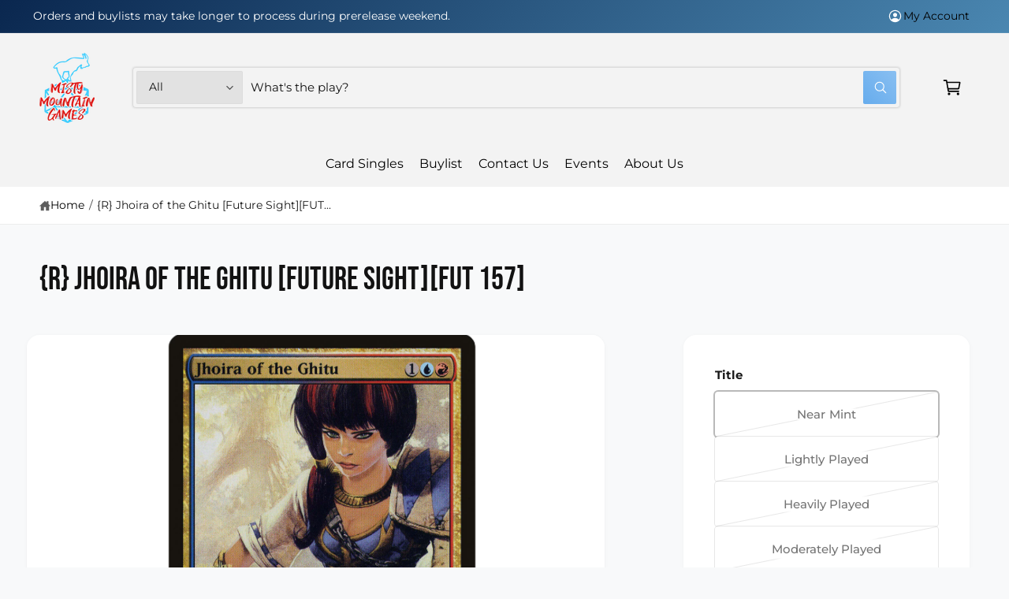

--- FILE ---
content_type: text/javascript
request_url: https://www.mistymountaingames.com/cdn/shop/t/21/compiled_assets/scripts.js?38767
body_size: 485
content:
(function(){var __sections__={};(function(){for(var i=0,s=document.getElementById("sections-script").getAttribute("data-sections").split(",");i<s.length;i++)__sections__[s[i]]=!0})(),function(){if(__sections__.footer)try{customElements.whenDefined("custom-accordion").then(()=>{class FooterAccordion extends CustomAccordion{constructor(){super(),this.wasDesktop=window.matchMedia("(min-width: 750px)").matches,this.updateOpenState(),window.addEventListener("resizeend",this.updateOpenState.bind(this))}updateOpenState(){window.matchMedia("(min-width: 750px)").matches?(this.detailsElem.open=!0,this.summaryElem.setAttribute("tabindex","-1"),this.summaryElem.classList.add("pointer-events-none"),this.wasDesktop=!0):this.wasDesktop&&(this.detailsElem.open=!1,this.summaryElem.removeAttribute("tabindex"),this.summaryElem.classList.remove("pointer-events-none"),this.wasDesktop=!1)}}customElements.define("footer-accordion",FooterAccordion)})}catch(e){console.error(e)}}(),function(){if(__sections__.header)try{class StickyHeader extends HTMLElement{constructor(){super()}connectedCallback(){this.header=document.querySelector(".section-header"),this.headerIsAlwaysSticky=this.getAttribute("data-sticky-type")==="always",this.headerBounds={},this.setHeaderHeight(),this.setHeaderHeightLive(),window.addEventListener("resizeend",this.setHeaderHeight.bind(this)),window.addEventListener("resizeend",this.setHeaderHeightLive.bind(this)),this.headerIsAlwaysSticky&&this.header.classList.add("shopify-section-header-sticky"),this.currentScrollTop=0,this.preventReveal=!1,this.predictiveSearch=this.querySelector("predictive-search"),this.lastScrollTrigger=0,this.scrollThreshold=50,this.onScrollHandler=this.onScroll.bind(this),this.hideHeaderOnScrollUp=()=>this.preventReveal=!0,this.addEventListener("preventHeaderReveal",this.hideHeaderOnScrollUp),window.addEventListener("scroll",this.onScrollHandler,{passive:!0}),this.searchButton=this.querySelector(".header__icon--search"),this.searchButton&&this.searchButton.addEventListener("click",this.searchButtonClick.bind(this)),this.createObserver()}searchButtonClick(){this.preventHide=!0,requestAnimationFrame(()=>{this.preventHide=!1})}setHeaderHeight(){document.documentElement.style.setProperty("--header-height",`${this.header.offsetHeight}px`)}setHeaderHeightLive(event,zero){document.documentElement.style.setProperty("--header-height-live",`${zero?0:this.header.offsetHeight}px`)}disconnectedCallback(){this.removeEventListener("preventHeaderReveal",this.hideHeaderOnScrollUp),window.removeEventListener("scroll",this.onScrollHandler)}createObserver(){new IntersectionObserver((entries,observer2)=>{this.headerBounds=entries[0].intersectionRect,observer2.disconnect()}).observe(this.header)}onScroll(){requestAnimationFrame(()=>{const scrollTop=window.pageYOffset||document.documentElement.scrollTop;if(this.predictiveSearch&&this.predictiveSearch.isOpen||Math.abs(scrollTop-this.lastScrollTrigger)<this.scrollThreshold)return;const scrollDifference=scrollTop-this.currentScrollTop;if(scrollDifference>50&&this.pauseScrollListen!==!0?(this.pauseScrollListen=!0,this.header.classList.add("scrolling-down"),this.header.classList.remove("scrolling-up"),setTimeout(()=>{this.setHeaderHeightLive(),this.pauseScrollListen=!1},320)):scrollDifference<-50&&this.pauseScrollListen!==!0&&(this.pauseScrollListen=!0,this.header.classList.add("scrolling-up"),this.header.classList.remove("scrolling-down"),setTimeout(()=>{this.setHeaderHeightLive(),this.pauseScrollListen=!1},320)),scrollTop>this.currentScrollTop&&scrollTop>this.headerBounds.bottom){if(this.header.classList.add("scrolled-past-header"),this.preventHide)return;requestAnimationFrame(this.hide.bind(this))}else scrollTop<this.currentScrollTop&&scrollTop>this.headerBounds.bottom?(this.header.classList.add("scrolled-past-header"),this.preventReveal?(window.clearTimeout(this.isScrolling),this.isScrolling=setTimeout(()=>{this.preventReveal=!1},66),requestAnimationFrame(this.hide.bind(this))):requestAnimationFrame(this.reveal.bind(this))):scrollTop<=this.headerBounds.top&&(this.header.classList.remove("scrolled-past-header"),this.header.classList.remove("scrolling-down"),this.header.classList.remove("scrolling-up"),requestAnimationFrame(this.reset.bind(this)),setTimeout(()=>{this.setHeaderHeightLive()},320));this.currentScrollTop=scrollTop,this.lastScrollTrigger=scrollTop})}hide(){this.headerIsAlwaysSticky||(this.header.classList.add("shopify-section-header-hidden","shopify-section-header-sticky"),this.closeMenuDisclosure(),this.closeSearchModal(),this.setHeaderHeightLive(null,!0))}reveal(){this.headerIsAlwaysSticky||(this.header.classList.add("shopify-section-header-sticky","animate"),this.header.classList.remove("shopify-section-header-hidden"),this.setHeaderHeightLive())}reset(){this.headerIsAlwaysSticky||this.header.classList.remove("shopify-section-header-hidden","shopify-section-header-sticky","animate")}closeMenuDisclosure(){this.disclosures=this.disclosures||this.header.querySelectorAll("header-menu"),this.disclosures.forEach(disclosure=>disclosure.close())}closeSearchModal(){this.searchModal=this.searchModal||this.header.querySelector("details-modal"),this.searchModal?.close?.(!1)}}customElements.define("sticky-header",StickyHeader)}catch(e){console.error(e)}}()})();
//# sourceMappingURL=/cdn/shop/t/21/compiled_assets/scripts.js.map?38767=
